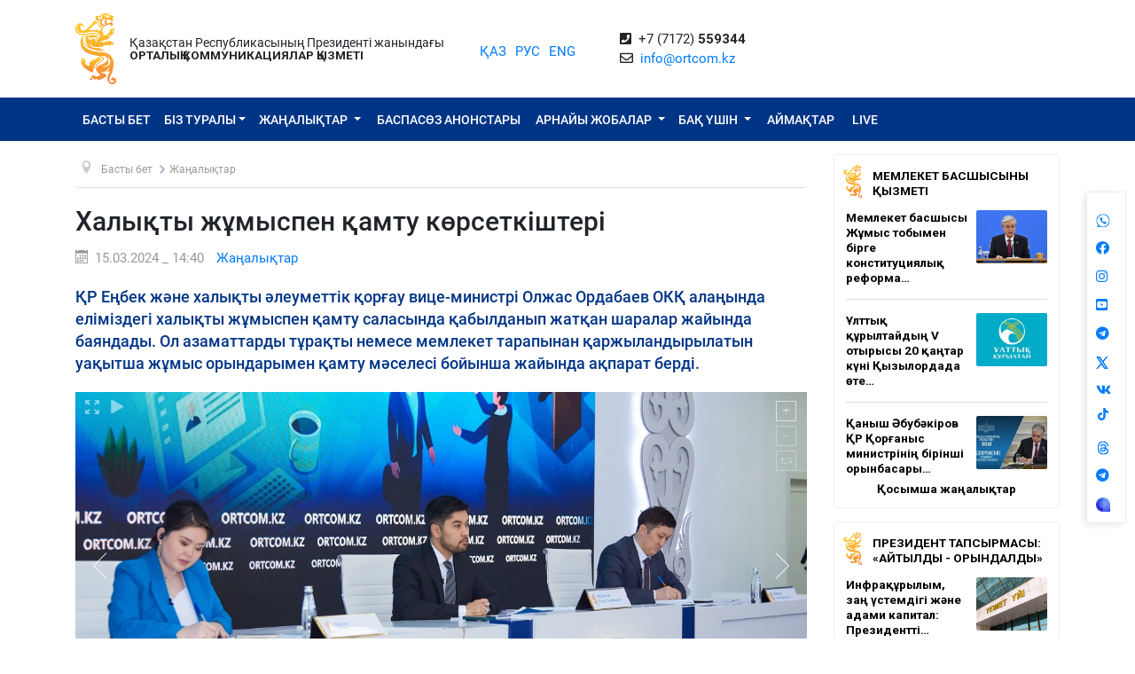

--- FILE ---
content_type: text/html; charset=UTF-8
request_url: https://ortcom.kz/kk/novosti/1710496832
body_size: 13410
content:
<!DOCTYPE html>
<html lang="kk-KK"
      class="no-js kk" xmlns="http://www.w3.org/1999/xhtml" xmlns:og="http://opengraphprotocol.org/schema/">
<head >
    <title>Халықты жұмыспен қамту көрсеткіштері</title>
    <meta name="keywords" content="ortcom" />
<meta name="description" content="ҚР Еңбек және халықты әлеуметтік қорғау вице-министрі Олжас Ордабаев ОКҚ алаңында еліміздегі халықты жұмыспен қамту саласында қабылданып жатқан шаралар жайында баяндады. Ол азаматтарды тұрақты немесе мемлекет тарапынан қаржыландырылатын уақытша жұмыс орындарымен қамту мәселесі бойынша жайында ақпарат берді." />
<meta name="robots" content="all" />
<meta property="og:title" content="Халықты жұмыспен қамту көрсеткіштері" />
<meta property="og:site_name" content="СЦК при Президенте РК" />
<meta property="og:description" content="ҚР Еңбек және халықты әлеуметтік қорғау вице-министрі Олжас Ордабаев ОКҚ алаңында еліміздегі халықты жұмыспен қамту саласында қабылданып жатқан шаралар жайында баяндады. Ол азаматтарды тұрақты немесе мемлекет тарапынан қаржыландырылатын уақытша жұмыс орындарымен қамту мәселесі бойынша жайында ақпарат берді." />
<meta property="og:url" content="https://ortcom.kz/kk/novosti/1710496832" />
<meta property="og:type" content="article" />
<meta property="og:locale" content="ru_RU" />
<meta property="og:image" content="https://ortcom.kz/cache/imagine/main_page_full/uploads/posts/65f/421/e0b/65f421e0bb2c9715825325.jpg" />
<meta property="article:publisher" content="https://facebook.com/ortcom.kz/" />
<meta property="robots" content="all" />
<meta property="article:section" content="Жаңалықтар" />
<meta property="article:published_time" content="2024-03-15T14:40:00+05:00" />
<meta property="article:modified_time" content="2024-03-15T15:24:32+05:00" />
<meta property="og:updated_time" content="2024-03-15T15:24:32+05:00" />
<meta property="twitter:card" content="summary_large_image" />
<meta property="twitter:title" content="Халықты жұмыспен қамту көрсеткіштері" />
<meta property="twitter:description" content="ҚР Еңбек және халықты әлеуметтік қорғау вице-министрі Олжас Ордабаев ОКҚ алаңында еліміздегі халықты жұмыспен қамту саласында қабылданып жатқан шаралар жайында баяндады. Ол азаматтарды тұрақты немесе мемлекет тарапынан қаржыландырылатын уақытша жұмыс орындарымен қамту мәселесі бойынша жайында ақпарат берді." />
<meta property="og:image:alt" content="Халықты жұмыспен қамту көрсеткіштері" />
<meta property="twitter:image" content="https://ortcom.kz/cache/imagine/main_page_full/uploads/posts/65f/421/e0b/65f421e0bb2c9715825325.jpg" />
<meta property="og:image:secure_url" content="https://ortcom.kz/cache/imagine/main_page_full/uploads/posts/65f/421/e0b/65f421e0bb2c9715825325.jpg" />
<meta property="og:image:width" content="4758" />
<meta property="og:image:height" content="3172" />
<meta property="og:image:type" content="image/jpeg" />
<meta http-equiv="Content-Type" content="text/html; charset=utf-8" />
<meta charset="UTF-8" />

    <link rel="canonical" href="https://ortcom.kz/kk/novosti/1710496832"/>

    

    <meta name="yandex-verification" content="55b6d03c2c8d2522"/>
    <meta name="viewport" content="width=device-width, initial-scale=1, shrink-to-fit=no">
    <link href="/build/images/favicon.ico" rel="shortcut icon" type="image/vnd.microsoft.icon"/>
    <link rel="preload" href="/fonts/roboto-v20-latin_cyrillic-ext_cyrillic-regular.woff2" as="font" type="font/woff2"
          crossorigin>
    <link rel="preload" href="/fonts/roboto-v20-latin_cyrillic-ext_cyrillic-italic.woff2" as="font" type="font/woff2"
          crossorigin>
    <link rel="preload" href="/fonts/roboto-v20-latin_cyrillic-ext_cyrillic-500.woff2" as="font" type="font/woff2"
          crossorigin>
    <link rel="preload" href="/fonts/roboto-v20-latin_cyrillic-ext_cyrillic-500italic.woff2" as="font" type="font/woff2"
          crossorigin>
    <script>window.yaContextCb = window.yaContextCb || []</script>
    <script src="https://yandex.ru/ads/system/context.js" async></script>
            <link href="/kk/amp/novosti/1710496832"
          rel="amphtml"/>

                <script type="application/ld+json">{"@context":"https:\/\/schema.org","@type":"WebSite","@id":"https:\/\/ortcom.kz\/#website","url":"https:\/\/ortcom.kz\/","name":"\u049a\u0420 \u041f\u0440\u0435\u0437\u0438\u0434\u0435\u043d\u0442\u0456 \u0436\u0430\u043d\u044b\u043d\u0434\u0430\u0493\u044b \u041e\u041a\u049a","potentialAction":{"@type":"SearchAction","target":"https:\/\/ortcom.kz\/kk\/search\/?search_text={search_term_string}","query-input":"required name=search_term_string"}}</script>
        <script type="application/ld+json">{"@context":"http:\/\/schema.org","@type":"WebPage","headline":"\u0421\u041b\u0423\u0416\u0411\u0410 \u0426\u0415\u041d\u0422\u0420\u0410\u041b\u042c\u041d\u042b\u0425 \u041a\u041e\u041c\u041c\u0423\u041d\u0418\u041a\u0410\u0426\u0418\u0419","url":"https:\/\/ortcom.kz\/"}</script>
        <script type="application/ld+json">{"@context":"https:\/\/schema.org","@type":"Organization","@id":"https:\/\/ortcom.kz\/#organization","name":"\u0421\u041b\u0423\u0416\u0411\u0410 \u0426\u0415\u041d\u0422\u0420\u0410\u041b\u042c\u041d\u042b\u0425 \u041a\u041e\u041c\u041c\u0423\u041d\u0418\u041a\u0410\u0426\u0418\u0419","email":"info@ortcom.kz","url":"https:\/\/ortcom.kz\/","sameAs":["https:\/\/www.facebook.com\/ortcomkz\/","https:\/\/twitter.com\/ortcomkz","https:\/\/www.instagram.com\/sck_official\/","https:\/\/vk.com\/sckastana"],"address":{"@type":"PostalAddress","streetAddress":"\u0420\u0435\u0441\u043f\u0443\u0431\u043b\u0438\u043a\u0430 \u041a\u0430\u0437\u0430\u0445\u0441\u0442\u0430\u043d, \u0433. \u0410\u0441\u0442\u0430\u043d\u0430, \u0443\u043b. \u041a\u043e\u043d\u0430\u0435\u0432\u0430, \u0434. 4","addressLocality":"8","addressRegion":"Astana","postalCode":"010000","addressCountry":{"@type":"Country","name":"\u041a\u0430\u0437\u0430\u0445\u0441\u0442\u0430\u043d"}},"contactPoint":{"@type":"ContactPoint","telephone":"+77172559344","contactType":"technical support"},"logo":{"@type":"ImageObject","url":"https:\/\/ortcom.kz\/build\/images\/logo_bars.png","width":212,"height":25}}</script>
    

        <script type="application/ld+json">{"@context":"https:\/\/schema.org","@type":"NewsArticle","name":"\u0425\u0430\u043b\u044b\u049b\u0442\u044b \u0436\u04b1\u043c\u044b\u0441\u043f\u0435\u043d \u049b\u0430\u043c\u0442\u0443 \u043a\u04e9\u0440\u0441\u0435\u0442\u043a\u0456\u0448\u0442\u0435\u0440\u0456","headline":"\u0425\u0430\u043b\u044b\u049b\u0442\u044b \u0436\u04b1\u043c\u044b\u0441\u043f\u0435\u043d \u049b\u0430\u043c\u0442\u0443 \u043a\u04e9\u0440\u0441\u0435\u0442\u043a\u0456\u0448\u0442\u0435\u0440\u0456","description":"\u049a\u0420 \u0415\u04a3\u0431\u0435\u043a \u0436\u04d9\u043d\u0435 \u0445\u0430\u043b\u044b\u049b\u0442\u044b \u04d9\u043b\u0435\u0443\u043c\u0435\u0442\u0442\u0456\u043a \u049b\u043e\u0440\u0493\u0430\u0443 \u0432\u0438\u0446\u0435-\u043c\u0438\u043d\u0438\u0441\u0442\u0440\u0456 \u041e\u043b\u0436\u0430\u0441 \u041e\u0440\u0434\u0430\u0431\u0430\u0435\u0432 \u041e\u041a\u049a \u0430\u043b\u0430\u04a3\u044b\u043d\u0434\u0430 \u0435\u043b\u0456\u043c\u0456\u0437\u0434\u0435\u0433\u0456 \u0445\u0430\u043b\u044b\u049b\u0442\u044b \u0436\u04b1\u043c\u044b\u0441\u043f\u0435\u043d \u049b\u0430\u043c\u0442\u0443 \u0441\u0430\u043b\u0430\u0441\u044b\u043d\u0434\u0430 \u049b\u0430\u0431\u044b\u043b\u0434\u0430\u043d\u044b\u043f \u0436\u0430\u0442\u049b\u0430\u043d \u0448\u0430\u0440\u0430\u043b\u0430\u0440 \u0436\u0430\u0439\u044b\u043d\u0434\u0430 \u0431\u0430\u044f\u043d\u0434\u0430\u0434\u044b. \u041e\u043b \u0430\u0437\u0430\u043c\u0430\u0442\u0442\u0430\u0440\u0434\u044b \u0442\u04b1\u0440\u0430\u049b\u0442\u044b \u043d\u0435\u043c\u0435\u0441\u0435 \u043c\u0435\u043c\u043b\u0435\u043a\u0435\u0442 \u0442\u0430\u0440\u0430\u043f\u044b\u043d\u0430\u043d \u049b\u0430\u0440\u0436\u044b\u043b\u0430\u043d\u0434\u044b\u0440\u044b\u043b\u0430\u0442\u044b\u043d \u0443\u0430\u049b\u044b\u0442\u0448\u0430 \u0436\u04b1\u043c\u044b\u0441 \u043e\u0440\u044b\u043d\u0434\u0430\u0440\u044b\u043c\u0435\u043d \u049b\u0430\u043c\u0442\u0443 \u043c\u04d9\u0441\u0435\u043b\u0435\u0441\u0456 \u0431\u043e\u0439\u044b\u043d\u0448\u0430 \u0436\u0430\u0439\u044b\u043d\u0434\u0430 \u0430\u049b\u043f\u0430\u0440\u0430\u0442 \u0431\u0435\u0440\u0434\u0456.","articleBody":"\r\n\u0026laquo;\u0416\u04b1\u043c\u044b\u0441 \u0431\u0435\u0440\u0443\u0448\u0456\u043b\u0435\u0440 \u0442\u0430\u0440\u0430\u043f\u044b\u043d\u0430\u043d \u04b1\u0441\u044b\u043d\u044b\u043b\u0493\u0430\u043d \u0436\u04b1\u043c\u044b\u0441 \u043e\u0440\u044b\u043d\u0434\u0430\u0440\u044b\u043d\u0430 \u043e\u0440\u043d\u0430\u043b\u0430\u0441\u0443\u0493\u0430 \u049b\u0430\u0436\u0435\u0442\u0442\u0456 \u0442\u04d9\u0436\u0456\u0440\u0438\u0431\u0435\u0441\u0456, \u0431\u0456\u043b\u0456\u043a\u0442\u0456\u043b\u0456\u0433\u0456, \u0434\u0430\u0493\u0434\u044b\u043b\u0430\u0440\u044b \u0436\u0435\u0442\u043f\u0435\u0433\u0435\u043d \u0436\u0430\u0493\u0434\u0430\u0439\u0434\u0430 \u043c\u0430\u043d\u0441\u0430\u043f \u043e\u0440\u0442\u0430\u043b\u044b\u049b\u0442\u0430\u0440\u044b \u0436\u04b1\u043c\u044b\u0441 \u0431\u0435\u0440\u0443\u0448\u0456\u043d\u0456\u04a3 \u0441\u04b1\u0440\u0430\u043d\u044b\u0441\u044b\u043d\u0430 \u0441\u04d9\u0439\u043a\u0435\u0441 \u043e\u049b\u044b\u0442\u0443 \u04b1\u0439\u044b\u043c\u0434\u0430\u0440\u044b\u043d\u0430 \u0436\u04b1\u043c\u044b\u0441 \u043e\u0440\u043d\u044b\u043d\u0434\u0430 \u0431\u0456\u043b\u0456\u043a\u0442\u0456\u043b\u0456\u0433\u0456\u043d \u0430\u0440\u0442\u0442\u044b\u0440\u0443\u0493\u0430 \u0431\u0430\u0493\u044b\u0442\u0442\u0430\u043b\u0493\u0430\u043d \u049b\u044b\u0441\u049b\u0430 \u043c\u0435\u0440\u0437\u0456\u043c\u0434\u0456 \u043e\u049b\u0443\u0493\u0430 \u0436\u043e\u043b\u0434\u0430\u0443 \u043a\u04e9\u0437\u0434\u0435\u043b\u0433\u0435\u043d. \u0411\u04b1\u0434\u0430\u043d \u0431\u0430\u0441\u049b\u0430, \u04e9\u0437\u0434\u0456\u0433\u0456\u043d\u0435\u043d \u0431\u0456\u043b\u0456\u043c \u0430\u043b\u0443\u0493\u0430 \u049b\u04b1\u0448\u0442\u0430\u0440 \u0431\u043e\u043b\u0493\u0430\u043d \u0430\u0437\u0430\u043c\u0430\u0442\u0442\u0430\u0440 \u04af\u0448\u0456\u043d \u044d\u043b\u0435\u043a\u0442\u0440\u043e\u043d\u0434\u044b \u0435\u04a3\u0431\u0435\u043a \u0431\u0438\u0440\u0436\u0430\u0441\u044b\u043d\u0434\u0430 \u043e\u043d\u043b\u0430\u0439\u043d \u043e\u049b\u0443\u0434\u0430\u043d \u0442\u0435\u0433\u0456\u043d \u0442\u04af\u0440\u0434\u0435 \u04e9\u0442\u0443\u0433\u0435 \u043c\u04af\u043c\u043a\u0456\u043d\u0434\u0456\u043a \u049b\u0430\u0440\u0430\u0441\u0442\u044b\u0440\u044b\u043b\u0493\u0430\u043d\u0026raquo;, \u0026ndash; \u0434\u0435\u0434\u0456 \u0441\u043f\u0438\u043a\u0435\u0440.\u0026nbsp;\r\n\r\n\r\n\u0416\u04b1\u043c\u044b\u0441\u043f\u0435\u043d \u049b\u0430\u043c\u0442\u0443\u0493\u0430 \u044b\u049b\u043f\u0430\u043b\u0434\u0430\u0441\u0443 \u0448\u0430\u0440\u0430\u043b\u0430\u0440\u044b\u043d\u044b\u04a3 \u043a\u0435\u043b\u0435\u0441\u0456 \u049b\u0430\u0434\u0430\u043c \u0026ndash;\u0026nbsp;\u043a\u04d9\u0441\u0456\u043f\u043a\u0435\u0440\u043b\u0456\u043a\u0442\u0456\u04a3 \u0442\u044b\u043d\u044b\u0441\u044b\u043d \u049b\u043e\u043b\u0434\u0430\u0443\u0493\u0430 \u0431\u0430\u0493\u044b\u0442\u0442\u0430\u043b\u0493\u0430\u043d \u043c\u0435\u043c\u043b\u0435\u043a\u0435\u0442\u0442\u0456\u043a \u0433\u0440\u0430\u043d\u0442 \u0431\u0435\u0440\u0443 \u0436\u04d9\u043d\u0435 \u0436\u0430\u0441\u0442\u0430\u0440\u0493\u0430 \u0436\u0435\u04a3\u0456\u043b\u0434\u0435\u0442\u0456\u043b\u0433\u0435\u043d \u0448\u0430\u0493\u044b\u043d \u043d\u0435\u0441\u0438\u0435 \u0431\u0435\u0440\u0443. \u0412\u0438\u0446\u0435-\u043c\u0438\u043d\u0438\u0441\u0442\u0440 \u04e9\u0442\u043a\u0435\u043d \u0436\u044b\u043b\u0434\u044b\u04a3 \u049b\u043e\u0440\u044b\u0442\u044b\u043d\u0434\u044b\u043b\u0430\u0440\u044b\u043d\u0430 \u0442\u043e\u049b\u0442\u0430\u043b\u0434\u044b.\u0026nbsp;\r\n\r\n\r\n\u0026laquo;2023\u0026nbsp;\u0436\u044b\u043b\u0434\u044b\u04a3 \u049b\u043e\u0440\u044b\u0442\u044b\u043d\u0434\u044b\u0441\u044b \u0431\u043e\u0439\u044b\u043d\u0448\u0430 \u049a\u0430\u0437\u0430\u049b\u0441\u0442\u0430\u043d\u0434\u0430 963 \u043c\u044b\u04a3\u043d\u0430\u043d \u0430\u0441\u0442\u0430\u043c \u0430\u0434\u0430\u043c \u0436\u04b1\u043c\u044b\u0441\u049b\u0430 \u043e\u0440\u043d\u0430\u043b\u0430\u0441\u0442\u044b\u0440\u044b\u043b\u0434\u044b. \u04b0\u043b\u0442\u0442\u044b\u049b \u0436\u043e\u0431\u0430\u043b\u0430\u0440 \u0448\u0435\u04a3\u0431\u0435\u0440\u0456\u043d\u0434\u0435 265,1 \u043c\u044b\u04a3 \u0430\u0437\u0430\u043c\u0430\u0442 \u0436\u04b1\u043c\u044b\u0441\u049b\u0430 \u043e\u0440\u043d\u0430\u043b\u0430\u0441\u0442\u044b\u0440\u044b\u043b\u0434\u044b, \u043e\u043d\u044b\u04a3 \u0456\u0448\u0456\u043d\u0434\u0435 198 \u043c\u044b\u04a3\u043d\u0430\u043d \u0430\u0441\u0442\u0430\u043c \u043c\u0435\u043c\u043b\u0435\u043a\u0435\u0442 \u0442\u0430\u0440\u0430\u043f\u044b\u043d\u0430\u043d \u0441\u0443\u0431\u0441\u0438\u0434\u0438\u044f\u043b\u0430\u043d\u0430\u0442\u044b\u043d \u0436\u04b1\u043c\u044b\u0441 \u043e\u0440\u044b\u043d\u0434\u0430\u0440\u044b\u043d\u0430 \u0436\u043e\u043b\u0434\u0430\u043d\u0493\u0430\u043d. \u041c\u0435\u043c\u043b\u0435\u043a\u0435\u0442 \u0431\u0430\u0441\u0448\u044b\u0441\u044b\u043d\u044b\u04a3 \u0026laquo;10 \u043c\u044b\u04a3 \u0442\u04b1\u0440\u0493\u044b\u043d\u0493\u0430 100 \u0436\u04b1\u043c\u044b\u0441 \u043e\u0440\u043d\u044b\u0026raquo; \u0431\u0430\u0441\u0442\u0430\u043c\u0430\u0441\u044b \u0448\u0435\u04a3\u0431\u0435\u0440\u0456\u043d\u0434\u0435 382,4 \u043c\u044b\u04a3 \u0430\u0434\u0430\u043c, \u0436\u04b1\u043c\u044b\u0441 \u0431\u0435\u0440\u0443\u0448\u0456\u043b\u0435\u0440 \u04b1\u0441\u044b\u043d\u0493\u0430\u043d \u0431\u043e\u0441 \u0436\u04b1\u043c\u044b\u0441 \u043e\u0440\u044b\u043d\u0434\u0430\u0440\u044b\u043d\u0430 316 \u043c\u044b\u04a3 \u0430\u0434\u0430\u043c \u0436\u04b1\u043c\u044b\u0441\u049b\u0430 \u043e\u0440\u043d\u0430\u043b\u0430\u0441\u0442\u044b\u0440\u044b\u043b\u0434\u044b. \u0416\u04b1\u043c\u044b\u0441\u043f\u0435\u043d \u049b\u0430\u043c\u0442\u044b\u043b\u0493\u0430\u043d \u0430\u0437\u0430\u043c\u0430\u0442\u0442\u0430\u0440\u0434\u044b\u04a3 50 %-\u0434\u0430\u043d \u0430\u0441\u0442\u0430\u043c\u044b \u043d\u0435\u043c\u0435\u0441\u0435 472,9 \u043c\u044b\u04a3\u044b \u0026ndash; 35 \u0436\u0430\u0441\u049b\u0430 \u0434\u0435\u0439\u0456\u043d\u0433\u0456 \u0436\u0430\u0441\u0442\u0430\u0440\u0026raquo;, \u0026ndash; \u0434\u0435\u0434\u0456 \u0432\u0438\u0446\u0435-\u043c\u0438\u043d\u0438\u0441\u0442\u0440.\u0026nbsp;\r\n\r\n\r\n\u0421\u043e\u043d\u0434\u0430\u0439-\u0430\u049b, \u0432\u0435\u0434\u043e\u043c\u0441\u0442\u0432\u043e \u04e9\u043a\u0456\u043b\u0456 \u04e9\u04a3\u0456\u0440\u043b\u0435\u0440 \u0431\u04e9\u043b\u0456\u043d\u0456\u0441\u0456\u043d\u0434\u0435 \u0422\u04af\u0440\u043a\u0456\u0441\u0442\u0430\u043d, \u0416\u0430\u043c\u0431\u044b\u043b, \u0410\u043b\u043c\u0430\u0442\u044b \u043e\u0431\u043b\u044b\u0441\u0442\u0430\u0440\u044b \u043c\u0435\u043d \u0410\u043b\u043c\u0430\u0442\u044b, \u0410\u0441\u0442\u0430\u043d\u0430, \u0428\u044b\u043c\u043a\u0435\u043d\u0442 \u049b\u0430\u043b\u0430\u043b\u0430\u0440\u044b\u043d\u0430 \u0436\u04b1\u043c\u044b\u0441\u049b\u0430 \u043e\u0440\u043d\u0430\u043b\u0430\u0441\u0442\u044b\u0440\u044b\u043b\u0493\u0430\u043d \u0430\u0437\u0430\u043c\u0430\u0442\u0442\u0430\u0440\u0434\u044b\u04a3 52%-\u044b \u0442\u0438\u0435\u0441\u0456\u043b\u0456 \u0435\u043a\u0435\u043d\u0456\u043d \u0430\u0439\u0442\u0442\u044b.\u0026nbsp;\r\n\r\n\u0416\u04b1\u043c\u044b\u0441\u049b\u0430 \u043e\u0440\u043d\u0430\u043b\u0430\u0441\u049b\u0430\u043d \u0430\u0437\u0430\u043c\u0430\u0442\u0442\u0430\u0440\u0434\u044b\u04a3 54%-\u044b \u0026ndash;\u0026nbsp;\u0430\u0443\u044b\u043b \u0442\u04b1\u0440\u0493\u044b\u043d\u0434\u0430\u0440\u044b. \u0410\u043b \u043e\u0442\u0431\u0430\u0441\u044b\u043b\u0430\u0440\u0434\u044b\u04a3 70%-\u0434\u0430 \u0442\u0435\u043a \u0431\u0456\u0440 \u0493\u0430\u043d\u0430 \u0430\u0434\u0430\u043c \u0436\u04b1\u043c\u044b\u0441 \u0456\u0441\u0442\u0435\u0439\u0434\u0456. \u0421\u043e\u043d\u044b\u043c\u0435\u043d \u049b\u0430\u0442\u0430\u0440 \u049b\u043e\u043b\u0434\u0430\u043d\u044b\u0441\u0442\u0430\u0493\u044b \u0026laquo;\u041e\u0442\u0431\u0430\u0441\u044b\u043d\u044b\u04a3 \u0446\u0438\u0444\u0440\u043b\u044b\u049b \u043a\u0430\u0440\u0442\u0430\u0441\u044b\u0026raquo; \u0430\u0442\u0442\u044b \u0430\u049b\u043f\u0430\u0440\u0430\u0442\u0442\u044b\u049b \u0436\u04af\u0439\u0435\u0441\u0456\u043d\u0456\u04a3 \u043c\u04d9\u043b\u0456\u043c\u0435\u0442\u0442\u0435\u0440\u0456\u043d\u0435 \u0441\u04d9\u0439\u043a\u0435\u0441, 559 \u043c\u044b\u04a3 \u0430\u0437\u0430\u043c\u0430\u0442 \u043d\u0435\u043c\u0435\u0441\u0435 58% \u043e\u0442\u0431\u0430\u0441\u044b \u0436\u04b1\u043c\u044b\u0441\u049b\u0430 \u043e\u0440\u043d\u0430\u043b\u0430\u0441\u0443 \u0430\u0440\u049b\u044b\u043b\u044b \u04d9\u043b\u0435\u0443\u043c\u0435\u0442\u0442\u0456\u043a \u0436\u0430\u0493\u0434\u0430\u0439\u044b\u043d\u0430 \u0434\u04b1\u0440\u044b\u0441\u0442\u0430\u0443\u0493\u0430 \u043c\u04af\u043c\u043a\u0456\u043d\u0434\u0456\u043a \u0430\u043b\u0493\u0430\u043d.","dateCreated":"2024-03-15T15:24:32+05:00","datePublished":"2024-03-15T09:40:00+00:00","dateModified":"2024-03-15T15:24:32+05:00","articleSection":"\u0416\u0430\u04a3\u0430\u043b\u044b\u049b\u0442\u0430\u0440","publisher":{"@type":"Organization","name":"Ortcom.kz","url":"\/","address":{"@type":"PostalAddress","streetAddress":"\u0443\u043b. \u041a\u043e\u043d\u0430\u0435\u0432\u0430, \u0434. 4","addressLocality":"\u0433. \u0410\u0441\u0442\u0430\u043d\u0430","addressRegion":"\u0410\u0441\u0442\u0430\u043d\u0430","postalCode":"010000","addressCountry":{"@type":"Country","name":"\u041a\u0430\u0437\u0430\u0445\u0441\u0442\u0430\u043d"}},"contactPoint":{"@type":"ContactPoint","telephone":"+77172559344","contactType":"technical support"},"logo":{"@type":"ImageObject","url":"https:\/\/ortcom.kz\/build\/images\/logo_bars.png","width":212,"height":25},"sameAs":["https:\/\/www.facebook.com\/ortcomkz\/","https:\/\/twitter.com\/ortcomkz","https:\/\/www.instagram.com\/sck_official\/","https:\/\/vk.com\/sckastana"]},"url":"https:\/\/ortcom.kz\/kk\/novosti\/1710496832","mainEntityOfPage":{"@type":"WebPage","@id":"https:\/\/ortcom.kz\/kk\/novosti\/1710496832","name":"\u0425\u0430\u043b\u044b\u049b\u0442\u044b \u0436\u04b1\u043c\u044b\u0441\u043f\u0435\u043d \u049b\u0430\u043c\u0442\u0443 \u043a\u04e9\u0440\u0441\u0435\u0442\u043a\u0456\u0448\u0442\u0435\u0440\u0456"},"author":{"@type":"Person","name":"\u0421\u041b\u0423\u0416\u0411\u0410 \u0426\u0415\u041d\u0422\u0420\u0410\u041b\u042c\u041d\u042b\u0425 \u041a\u041e\u041c\u041c\u0423\u041d\u0418\u041a\u0410\u0426\u0418\u0419","url":"https:\/\/ortcom.kz\/"},"image":{"@type":"ImageObject","url":"https:\/\/ortcom.kz\/uploads\/posts\/65f\/421\/e0b\/65f421e0bb2c9715825325.jpg","width":4758,"height":3172}}</script>
    <script type="application/ld+json">{"@context":"https:\/\/schema.org","@type":"hentry","entry-title":"\u0425\u0430\u043b\u044b\u049b\u0442\u044b \u0436\u04b1\u043c\u044b\u0441\u043f\u0435\u043d \u049b\u0430\u043c\u0442\u0443 \u043a\u04e9\u0440\u0441\u0435\u0442\u043a\u0456\u0448\u0442\u0435\u0440\u0456","published":"2024-03-15T09:40:00+00:00","updated":"2024-03-15T15:24:32+05:00"}</script>
    <script type="application/ld+json">{"@context":"https:\/\/schema.org","@type":"BreadcrumbList","itemListElement":[{"@type":"ListItem","position":1,"item":{"@id":"https:\/\/ortcom.kz\/","url":"https:\/\/ortcom.kz\/","name":"\u0425\u0430\u043b\u044b\u049b\u0442\u044b \u0436\u04b1\u043c\u044b\u0441\u043f\u0435\u043d \u049b\u0430\u043c\u0442\u0443 \u043a\u04e9\u0440\u0441\u0435\u0442\u043a\u0456\u0448\u0442\u0435\u0440\u0456"}},{"@type":"ListItem","position":2,"item":{"@id":"\/?_locale=kk","url":"\/?_locale=kk","name":"\u0411\u0430\u0441\u0442\u044b \u0431\u0435\u0442"}},{"@type":"ListItem","position":3,"item":{"@id":"\/kk\/novosti","url":"\/kk\/novosti","name":"\u0416\u0430\u04a3\u0430\u043b\u044b\u049b\u0442\u0430\u0440"}}]}</script>

                <link href="//cdnjs.cloudflare.com/ajax/libs/font-awesome/5.9.0/css/all.min.css" type="text/css"
              rel="stylesheet"/>
        <script src="https://kit.fontawesome.com/0d29cb5466.js" crossorigin="anonymous"></script>
        <link href="/build/app.2f50c3c0.css" type="text/css" rel="stylesheet"/>
        <link href="/custom.css" type="text/css" rel="stylesheet"/>
    

    <link rel="stylesheet" href="https://cdnjs.cloudflare.com/ajax/libs/unitegallery/1.7.40/css/unite-gallery.min.css"
          integrity="sha512-EViDct/SXnZMMG2ZDK7E2r3o/rDIwocOkVYpEvbMM/4Mr3on8V70n7dLcLdOrVyPuvEFyqQzya1YPNV1DFlf0g=="
          crossorigin="anonymous"/>
    <link rel="stylesheet" href="/build/content.510a19a0.css">

            <!-- Global site tag (gtag.js) - Google Analytics -->
    <script async src="https://www.googletagmanager.com/gtag/js?id=UA-125460867-1"></script>
    <script>
        window.dataLayer = window.dataLayer || [];

        function gtag() {
            dataLayer.push(arguments);
        }

        gtag('js', new Date());
        gtag('config', 'UA-125460867-1');
    </script>
        <!-- Yandex.Metrika counter -->
    <script type="text/javascript">
        (function (d, w, c) {
            (w[c] = w[c] || []).push(function () {
                try {
                    w.yaCounter50955062 = new Ya.Metrika2({
                        id: 50955062,
                        clickmap: true,
                        trackLinks: true,
                        accurateTrackBounce: true
                    });
                } catch (e) {
                }
            });

            var n = d.getElementsByTagName("script")[0],
                s = d.createElement("script"),
                f = function () {
                    n.parentNode.insertBefore(s, n);
                };
            s.type = "text/javascript";
            s.async = true;
            s.src = "https://mc.yandex.ru/metrika/tag.js";

            if (w.opera == "[object Opera]") {
                d.addEventListener("DOMContentLoaded", f, false);
            } else {
                f();
            }
        })(document, window, "yandex_metrika_callbacks2");
    </script>
    <noscript>
        <div><img src="https://mc.yandex.ru/watch/50955062" style="position:absolute; left:-9999px;" alt=""/></div>
    </noscript>
    <!-- /Yandex.Metrika counter -->

    <style>
        html {
            filter: grayscale(0) !important;
        }
    </style>
</head>
<body class="desktop">
        <div class="container d-flex xs-p-15">
        <div class="logo-top d-flex justify-content-center">
            <a href="/kk/" class="d-flex justify-content-center">
                <img src="/build/images/logo_bars.png" alt="ortcom.kz">
            </a>
        </div>

        <div class="titles d-flex flex-column justify-content-center xl-pl-15">
                            <div class="header__title">Қазақстан Республикасының Президенті жанындағы</div>
                <div class="header__title header__title--bold text-uppercase">ОРТАЛЫҚ КОММУНИКАЦИЯЛАР ҚЫЗМЕТІ</div>
                    </div>

        <div class="languages d-flex justify-content-center align-items-center">
            


<ul class="local-switcher d-flex justify-content-center  xs-mt-20">
    <li>
        <a href="/kk/novosti/1710496832" class="local-switcher__link local-switcher__link--active">ҚАЗ</a>
    </li>
    <li class="xs-ml-10">
        <a href="/ru/novosti/1710496832" class="local-switcher__link ">РУС</a>
    </li>
    <li class="xs-ml-10">
        <a href="/en/novosti/1710496832" class="local-switcher__link ">ENG</a>
    </li>
</ul>        </div>

            <div class="contacts d-flex justify-content-center align-items-center">
            <div>
                <i class="fas fa-phone-square">&nbsp;</i>
                +7 (7172) <strong>559344</strong>
                <br>
                <i class="far fa-envelope">&nbsp;</i>
                <a href="mailto:info@ortcom.kz">info@ortcom.kz</a>&nbsp;
            </div>
        </div>
        <div class="social d-flex justify-content-center align-items-center">
            <a href="https://whatsapp.com/channel/0029Va8NuFJ9xVJc0yKMAY2H" class="d-block"><img src="/uploads/wa-ic-bl.svg" alt="whats app" width="16" height="16"></a>
            <a href="https://www.facebook.com/ortcomkz" target="_blank" class="d-block"><i class="fab fa-facebook">&nbsp;</i></a>
            <a href="https://www.instagram.com/ortcom.kz" target="_blank" class="d-block"><i class="fab fa-instagram">&nbsp;</i></a>
            <a href="https://www.youtube.com/user/ortcomkz" target="_blank" class="d-block"><i class="fab fa-youtube-square">&nbsp;</i></a>
            <a href="https://t.me/ortcom_kz" target="_blank" class="d-block"><i class="fab fa-telegram">&nbsp;</i></a>
            <a href="https://twitter.com/ortcomkz" target="_blank" class="d-block"><img src="/twit-x-ic.png" class="icon-x-new2"></a>
            <a href="https://vk.com/ortcom__kz" target="_blank" class="d-block"><i class="fab fa-vk">&nbsp;</i></a>
            <a href="https://www.tiktok.com/@ortcom.kz" target="_blank" class="d-block tktk"><img src="/tiktok-logo.svg" style="height:14px;text-align:center;margin-top:-13px;margin-left:2px;"></a>
            <a href="https://www.threads.com/@ortcom.kz?hl=ru" class="d-block"><img src="/uploads/th-ic-bl.svg" alt="whats app" width="16" height="16"></a>
            <a href="https://t.me/AntiFakeCenter" target="_blank" class="d-block"><i class="fab fa-telegram">&nbsp;</i></a>
            <a href="https://aitu.io/categoriya/ortcom_kz/" target="_blank" rel="nofollow" class="d-block"><img src="/uploads/aitu.png" alt="aitu app" width="16" height="16"></a>
        </div>

    </div>
</header>    

<nav class="navigation navbar navbar-expand-lg bg-blue navbar-dark bg-primary justify-content-between"
     role="navigation">
    <div class="container">
        <a class="navbar-brand d-block d-sm-none" href="javascript:void(0)">Меню</a>

        <button class="navbar-toggler" type="button" data-toggle="collapse" data-target="#navbarToggleExternalContent"
                aria-controls="navbarNavDropdown" aria-expanded="false" aria-label="Toggle navigation">
            <span class="navbar-toggler-icon"></span>
        </button>

        <div class="navbar-collapse collapse" id="navbarToggleExternalContent">
            <ul class="nav nav-pills navbar-nav text-uppercase">
                <li class="nav-item ">
                    <a href="/kk/" class="nav-link">
                        Басты бет
                    </a>
                </li>
                <li class="nav-item  deeper dropdown parent">
                    <a href="javascript:void(0)"
                       class="nav-link dropdown-toggle"
                       id="navbarDropdownMenuAbout" data-toggle="dropdown" aria-haspopup="true" aria-expanded="false"
                    >Біз туралы</a>
                    <ul class="dropdown-menu" aria-labelledby="navbarDropdownMenuAbout">
                        <li class="">
                            <a href="/kk/obshchie-svedeniya">Жалпы мәліметтер</a>
                        </li>
                        <li class="">
                            <a href="/kk/predlozheniya">Басшылық</a>
                        </li>
                        <li class="">
                            <a href="/kk/kontaktnaya-informatsiya">Байланыс ақпараты</a>
                        </li>
                        <li class="">
                            <a href="/kk/pravovaya-informatsiya">Құқықтық ақпарат</a>
                        </li>
                        <li class="">
                            <a href="/kk/gosudarstvennye-zakupki">Мемлекеттік сатып алулар</a>
                        </li>

                        <li class="">
                                                        <a href="https://ortcom.kz/press/baspasoz-ortalygy.html">
                                                                    Баспасөз орталығының мүмкіндіктері
                                </a>
                        </li>
                    </ul>
                </li>
                <li class="nav-item  deeper dropdown parent">
                    <a href="javascript:void(0)"
                       class="nav-link dropdown-toggle"
                       id="navbarDropdownMenuNews" data-toggle="dropdown" aria-haspopup="true" aria-expanded="false">
                        Жаңалықтар
                    </a>
                    <ul class="dropdown-menu" aria-labelledby="navbarDropdownMenuNews">
                        <li class="">
                            <a href="/kk/novosti">
                                Жаңалықтар
                            </a>
                        </li>

                        <li class="">
                            <a href="/kk/region-news">
                                                                                                    Аймақтар жаңалықтары
                                                                                            </a>
                        </li>

                        <li class="">
                            <a href="/kk/deyatelnost-glavy-gosudarstva">Мемлекет басшысының қызметі</a>
                        </li>
                        <li class="">
                            <a href="/kk/world-smi">
                                                                                                    Әлемдік БАҚ назарында
                                                                                            </a>
                        </li>
                        <li class="">
                            <a href="/kk/deyatelnost-pravitelstva">
                                                                                                    Президент тапсырмасы: «Айтылды - орындалды»
                                                                                            </a>
                        </li>
                    </ul>
                </li>
                <li class="nav-item press-anonsy ">
                    <a href="/kk/ism-press-anonsy">Баспасөз анонстары</a>
                </li>
                <li class="nav-item spetsproekty deeper dropdown parent ">
                    <a href="javascript:void(0)"
                       class="nav-link dropdown-toggle"
                       id="navbarDropdownMenuSpetsproekty" data-toggle="dropdown" aria-haspopup="true"
                       aria-expanded="false">
                        Арнайы жобалар
                    </a>
                    <ul class="dropdown-menu" aria-labelledby="navbarDropdownMenuSpetsproekty">
                        <li class="">
                            <a href="/kk/soyle">Көшпелі брифингтер</a>
                        </li>
                        <li class="">
                            <a href="/kk/ekspertnoe-obsuzhdenie">Сараптамалық талқылау</a>
                        </li>
                    </ul>
                </li>
                <li class="nav-item ism deeper dropdown parent ">
                    <a href="javascript:void(0)"
                       class="nav-link dropdown-toggle"
                       id="navbarDropdownMenuSMI" data-toggle="dropdown" aria-haspopup="true" aria-expanded="false">
                        БАҚ үшін
                    </a>
                    <ul class="dropdown-menu" aria-labelledby="navbarDropdownMenuSMI">
                        <li class="">
                            <a href="/kk/press-relizy">ОКҚ баспасөз іс-шаралары</a>
                        </li>
                        <li class="">
                            <a href="/kk/infografika">Инфографика</a>
                        </li>
                        <li class="">
                            <a href="/kk/video">Видео</a>
                        </li>
                        <li class="">
                            <a href="/kk/fotobank">БАҚ-қа арналған Фотобанк</a>
                        </li>
                                                                                                <li class="">
                            <a href="/kk/accreditation-smi">
                                БАҚ өкілдерін аккредиттеу
                            </a>
                        </li>
                    </ul>
                </li>
                <li class="nav-item rsk ">
                    <a href="/kk/rsk" class="">Аймақтар</a>
                </li>

                                    <li class="nav-item live ">
                        <a href="/kk/live" class="">
                            <span class="">LIVE</span>
                        </a>
                    </li>
                            </ul>
            <form class="form-inline d-block d-sm-none" method="get" action="https://ortcom.kz/kk/search/">
                <input class="form-control mr-sm-2" type="search" placeholder="Сайт бойынша іздеу"
                       aria-label="Іздеу...">
                <button class="btn btn-primary btn-block xs-mt-10" type="submit">Сайт бойынша іздеу</button>
            </form>
        </div>
    </div>

</nav>
    <div class="container content">
        <div class="row">
            <div class="col-lg-9">
                <ul itemscope="" itemtype="https://schema.org/BreadcrumbList" class="breadcrumb xs-mt-20 xs-mb-20">
    <li class="active">
        <span class="divider icon-location"></span>
    </li>

            <li itemprop="itemListElement" itemscope="" itemtype="https://schema.org/ListItem">
            <a itemprop="item" href="/?_locale=kk" class="pathway">
                <span itemprop="name">Басты бет</span>
            </a>

                            <span class="divider">
                    <img src="/build/images/divider.png" alt="">
                </span>
            
            <meta itemprop="position" content="1">
        </li>
            <li itemprop="itemListElement" itemscope="" itemtype="https://schema.org/ListItem">
            <a itemprop="item" href="/kk/novosti" class="pathway">
                <span itemprop="name">Жаңалықтар</span>
            </a>

            
            <meta itemprop="position" content="2">
        </li>
    
                
            
                        
                        
        </ul>

                <div class="item-page" itemscope="" itemtype="https://schema.org/Article">
                    <meta itemprop="inLanguage" content="kk-KK">

                    <h1 itemprop="headline" class="title">Халықты жұмыспен қамту көрсеткіштері</h1>

                    <dl class="article-info muted xs-mb-10">
                        <dt class="article-info-term xs-mb-0"></dt>
                        <dd class="published d-inline-block xs-mb-0">
                            <span class="icon-calendar d-inline-block xs-mr-10" aria-hidden="true"></span>
                            <time>15.03.2024 _ 14:40</time>
                            <time datetime="2024-03-15T09:40:00+00:00" itemprop="datePublished"></time>
                            <time itemprop="dateModified" datetime="2024-03-15T09:40:00+00:00"></time>
                        </dd>
                        <dd class="category-name d-inline-block xs-mr-0 xs-ml-10 xs-mb-0">
                            <a href="/kk/novosti"
                               itemprop="genre">Жаңалықтар</a>
                        </dd>
                        <dd itemprop="author" class="d-none xs-mr-0 xs-mb-0">ҚР Президенті жанындағы ОКҚ</dd>
                        <dd itemprop="publisher" itemscope="" itemtype="http://schema.org/Organization"
                            class="d-none xs-mr-0 xs-mb-0">
                            <span itemprop="name">ҚР Президенті жанындағы ОКҚ</span>

                            <div itemprop="logo" itemscope="" itemtype="https://schema.org/ImageObject">
                                <img itemprop="url image" src="/build/images/logo_bars.png">
                            </div>
                        </dd>
                        <dd itemscope="" itemprop="mainEntityOfPage" itemtype="https://schema.org/WebPage"
                            itemid="/kk/novosti/1710496832"
                            content="Халықты жұмыспен қамту көрсеткіштері" class="xs-mb-0"></dd>
                    </dl>

                                            <div class="description-lead">
                            ҚР Еңбек және халықты әлеуметтік қорғау вице-министрі Олжас Ордабаев ОКҚ алаңында еліміздегі халықты жұмыспен қамту саласында қабылданып жатқан шаралар жайында баяндады. Ол азаматтарды тұрақты немесе мемлекет тарапынан қаржыландырылатын уақытша жұмыс орындарымен қамту мәселесі бойынша жайында ақпарат берді.
                        </div>
                                        
                                            <div class="item-image xs-mb-20 " id="gallery">
                                                            <img src="https://ortcom.kz/cache/imagine/1200/uploads/posts/65f/421/e0b/65f421e0bb2c9715825325.jpg"
                                     alt=""
                                     data-description=""
                                     itemprop="image"
                                >
                                                    </div>
                    
                    <div class="articleBody xs-mt-10 xs-mb-20" itemprop="articleBody">
                        <blockquote>
<p style="text-align:justify">&laquo;Жұмыс берушілер тарапынан ұсынылған жұмыс орындарына орналасуға қажетті тәжірибесі, біліктілігі, дағдылары жетпеген жағдайда мансап орталықтары жұмыс берушінің сұранысына сәйкес оқыту ұйымдарына жұмыс орнында біліктілігін арттыруға бағытталған қысқа мерзімді оқуға жолдау көзделген. Бұдан басқа, өздігінен білім алуға құштар болған азаматтар үшін электронды еңбек биржасында онлайн оқудан тегін түрде өтуге мүмкіндік қарастырылған&raquo;, &ndash; деді спикер.&nbsp;</p>
</blockquote>

<p style="text-align:justify">Жұмыспен қамтуға ықпалдасу шараларының келесі қадам &ndash;&nbsp;кәсіпкерліктің тынысын қолдауға бағытталған мемлекеттік грант беру және жастарға жеңілдетілген шағын несие беру. Вице-министр өткен жылдың қорытындыларына тоқталды.&nbsp;</p>

<blockquote>
<p style="text-align:justify">&laquo;2023&nbsp;жылдың қорытындысы бойынша Қазақстанда 963 мыңнан астам адам жұмысқа орналастырылды. Ұлттық жобалар шеңберінде 265,1 мың азамат жұмысқа орналастырылды, оның ішінде 198 мыңнан астам мемлекет тарапынан субсидияланатын жұмыс орындарына жолданған. Мемлекет басшысының &laquo;10 мың тұрғынға 100 жұмыс орны&raquo; бастамасы шеңберінде 382,4 мың адам, жұмыс берушілер ұсынған бос жұмыс орындарына 316 мың адам жұмысқа орналастырылды. Жұмыспен қамтылған азаматтардың 50 %-дан астамы немесе 472,9 мыңы &ndash; 35 жасқа дейінгі жастар&raquo;, &ndash; деді вице-министр.&nbsp;</p>
</blockquote>

<p style="text-align:justify">Сондай-ақ, ведомство өкілі өңірлер бөлінісінде Түркістан, Жамбыл, Алматы облыстары мен Алматы, Астана, Шымкент қалаларына жұмысқа орналастырылған азаматтардың 52%-ы тиесілі екенін айтты.&nbsp;</p>

<p style="text-align:justify">Жұмысқа орналасқан азаматтардың 54%-ы &ndash;&nbsp;ауыл тұрғындары. Ал отбасылардың 70%-да тек бір ғана адам жұмыс істейді. Сонымен қатар қолданыстағы &laquo;Отбасының цифрлық картасы&raquo; атты ақпараттық жүйесінің мәліметтеріне сәйкес, 559 мың азамат немесе 58% отбасы жұмысқа орналасу арқылы әлеуметтік жағдайына дұрыстауға мүмкіндік алған.</p>
                    </div>
                </div>

                <div class="telegram">
                    <table border="0">
                        <tbody>
                        <tr>
                            <td>
                                <img border="0" src="/build/images/content/telegram.svg" width="48"
                                     height="48">
                            </td>
                                                            <td>
                                    <div style="padding: 10px">Брифингтерден хабардар болғыңыз келе ме?<br>
                                        Біздің <a target="_blank" href="https://t.me/ortcom_kz">Telegram каналға</a> жазылыңыз!
                                    </div>
                                </td>
                            
                        </tr>
                        </tbody>
                    </table>
                </div>

                <div class="socicons xs-mb-40">
                    <div class="ya-share2"
                         data-services="vkontakte,facebook,odnoklassniki,moimir,twitter,whatsapp,telegram"
                         data-counter=""></div>
                </div>
            </div>
            <div class="col-3 ">

                <div class="banner_right">
                    <div class="banner_app">

                    </div>
                </div>

                <div class="last-items pb-10">
    <div class="nspMain">
        <table class="title-tab" border="0" cellspacing="0" cellpadding="0">
            <tbody>
            <tr>
                <td class="title-tab__image">
                    <img border="0" src="/build/images/logo_title.png" width="21" height="37">
                </td>
                <td class="title-tab__title">
                    <a href="/kk/deyatelnost-glavy-gosudarstva" class="title-tab__link">
                        Мемлекет басшысының қызметі
                    </a>
                </td>
            </tr>
            </tbody>
        </table>

        <div class="last-items__items">
                                            <div class="d-flex item-wrapper">
                    <div class="item d-flex">
                        <div>
                            <h4 class="item__title d-block">
                                <a href="/kk/deyatelnost-glavy-gosudarstva/1768810393"
                                   class="item__link"
                                   title="Мемлекет басшысы Жұмыс тобымен бірге конституциялық реформаға қатысты негізгі тәсілдерді талқылады"
                                   target="_self">Мемлекет басшысы Жұмыс тобымен бірге конституциялық реформа…</a>
                            </h4>
                        </div>
                        <div>
                                                            <a href="/kk/deyatelnost-glavy-gosudarstva/1768810393"
                                   class="item"
                                >
                                    <img src="/build/images/lazy-load.png"
                                         data-src="https://ortcom.kz/cache/imagine/275x175/uploads/posts/696/de7/c3d/696de7c3d9af8171585789.jpg"                                         alt="Мемлекет басшысы Жұмыс тобымен бірге конституциялық реформаға қатысты негізгі тәсілдерді талқылады"
                                         title="Мемлекет басшысы Жұмыс тобымен бірге конституциялық реформаға қатысты негізгі тәсілдерді талқылады"
                                         class="item__image lazy"
                                    >
                                </a>
                                                    </div>
                    </div>
                </div>
                                            <div class="d-flex item-wrapper">
                    <div class="item d-flex">
                        <div>
                            <h4 class="item__title d-block">
                                <a href="/kk/deyatelnost-glavy-gosudarstva/1768796515"
                                   class="item__link"
                                   title="Ұлттық құрылтайдың V отырысы 20 қаңтар күні Қызылордада өтеді"
                                   target="_self">Ұлттық құрылтайдың V отырысы 20 қаңтар күні Қызылордада өте…</a>
                            </h4>
                        </div>
                        <div>
                                                            <a href="/kk/deyatelnost-glavy-gosudarstva/1768796515"
                                   class="item"
                                >
                                    <img src="/build/images/lazy-load.png"
                                         data-src="https://ortcom.kz/cache/imagine/275x175/uploads/posts/696/db2/5f6/696db25f63476373135068.jpg"                                         alt="Ұлттық құрылтайдың V отырысы 20 қаңтар күні Қызылордада өтеді"
                                         title="Ұлттық құрылтайдың V отырысы 20 қаңтар күні Қызылордада өтеді"
                                         class="item__image lazy"
                                    >
                                </a>
                                                    </div>
                    </div>
                </div>
                                            <div class="d-flex item-wrapper">
                    <div class="item d-flex">
                        <div>
                            <h4 class="item__title d-block">
                                <a href="/kk/deyatelnost-glavy-gosudarstva/1768653201"
                                   class="item__link"
                                   title="Қаныш Әбубәкіров ҚР Қорғаныс министрінің бірінші орынбасары – ҚР Қарулы Күштері Бас штабының бастығы болып тағайындалды"
                                   target="_self">Қаныш Әбубәкіров ҚР Қорғаныс министрінің бірінші орынбасары…</a>
                            </h4>
                        </div>
                        <div>
                                                            <a href="/kk/deyatelnost-glavy-gosudarstva/1768653201"
                                   class="item"
                                >
                                    <img src="/build/images/lazy-load.png"
                                         data-src="https://ortcom.kz/cache/imagine/275x175/uploads/posts/696/b82/4ea/696b824ea0154679114119.jpg"                                         alt="Қаныш Әбубәкіров ҚР Қорғаныс министрінің бірінші орынбасары – ҚР Қарулы Күштері Бас штабының бастығы болып тағайындалды"
                                         title="Қаныш Әбубәкіров ҚР Қорғаныс министрінің бірінші орынбасары – ҚР Қарулы Күштері Бас штабының бастығы болып тағайындалды"
                                         class="item__image lazy"
                                    >
                                </a>
                                                    </div>
                    </div>
                </div>
                    </div>

        <div align="center" class="homepage-news-more">
            <a href="/kk/deyatelnost-glavy-gosudarstva" class="title-tab__link">
                Қосымша жаңалықтар
            </a>
        </div>
    </div>
</div>
                <div class="last-items pb-10">
    <div class="nspMain">
        <table class="title-tab" border="0" cellspacing="0" cellpadding="0">
            <tbody>
            <tr>
                <td class="title-tab__image">
                    <img border="0" src="/build/images/logo_title.png" width="21" height="37">
                </td>
                <td class="title-tab__title">
                    <a href="/kk/deyatelnost-pravitelstva" class="title-tab__link">
                        Президент тапсырмасы: «Айтылды - орындалды»
                    </a>
                </td>
            </tr>
            </tbody>
        </table>

        <div class="last-items__items">
                                            <div class="d-flex item-wrapper">
                    <div class="item d-flex">
                        <div>
                            <h4 class="item__title d-block">
                                <a href="/kk/deyatelnost-pravitelstva/1768825406"
                                   class="item__link"
                                   title="Инфрақұрылым, заң үстемдігі және адами капитал: Президенттің Ұлттық құрылтайда айтылған тапсырмалары қалай жүзеге асырылуда"
                                   target="_self">Инфрақұрылым, заң үстемдігі және адами капитал: Президентті…</a>
                            </h4>
                        </div>
                        <div>
                                                            <a href="/kk/deyatelnost-pravitelstva/1768825406"
                                   class="item"
                                >
                                    <img src="/build/images/lazy-load.png"
                                         data-src="https://ortcom.kz/cache/imagine/275x175/uploads/posts/696/e23/d74/696e23d747ffe528040877.jpg"                                         alt="Инфрақұрылым, заң үстемдігі және адами капитал: Президенттің Ұлттық құрылтайда айтылған тапсырмалары қалай жүзеге асырылуда"
                                         title="Инфрақұрылым, заң үстемдігі және адами капитал: Президенттің Ұлттық құрылтайда айтылған тапсырмалары қалай жүзеге асырылуда"
                                         class="item__image lazy"
                                    >
                                </a>
                                                    </div>
                    </div>
                </div>
                                            <div class="d-flex item-wrapper">
                    <div class="item d-flex">
                        <div>
                            <h4 class="item__title d-block">
                                <a href="/kk/deyatelnost-pravitelstva/1768823346"
                                   class="item__link"
                                   title="Ұлттық құрылтайдың секция отырысында әлеуметтік-мәдени дамудың өзекті мәселелері талқыланды"
                                   target="_self">Ұлттық құрылтайдың секция отырысында әлеуметтік-мәдени даму…</a>
                            </h4>
                        </div>
                        <div>
                                                            <a href="/kk/deyatelnost-pravitelstva/1768823346"
                                   class="item"
                                >
                                    <img src="/build/images/lazy-load.png"
                                         data-src="https://ortcom.kz/cache/imagine/275x175/uploads/posts/696/e1b/16b/696e1b16bfa17805423497.jpeg"                                         alt="Ұлттық құрылтайдың секция отырысында әлеуметтік-мәдени дамудың өзекті мәселелері талқыланды"
                                         title="Ұлттық құрылтайдың секция отырысында әлеуметтік-мәдени дамудың өзекті мәселелері талқыланды"
                                         class="item__image lazy"
                                    >
                                </a>
                                                    </div>
                    </div>
                </div>
                                            <div class="d-flex item-wrapper">
                    <div class="item d-flex">
                        <div>
                            <h4 class="item__title d-block">
                                <a href="/kk/deyatelnost-pravitelstva/1768817538"
                                   class="item__link"
                                   title="Үкімет Мал шаруашылығын дамытудың 2026-2030 жылдарға арналған кешенді жоспарының жобасын мақұлдады"
                                   target="_self">Үкімет Мал шаруашылығын дамытудың 2026-2030 жылдарға арналғ…</a>
                            </h4>
                        </div>
                        <div>
                                                            <a href="/kk/deyatelnost-pravitelstva/1768817538"
                                   class="item"
                                >
                                    <img src="/build/images/lazy-load.png"
                                         data-src="https://ortcom.kz/cache/imagine/275x175/uploads/posts/696/e02/e2e/696e02e2e9d20978244586.jpg"                                         alt="Үкімет Мал шаруашылығын дамытудың 2026-2030 жылдарға арналған кешенді жоспарының жобасын мақұлдады"
                                         title="Үкімет Мал шаруашылығын дамытудың 2026-2030 жылдарға арналған кешенді жоспарының жобасын мақұлдады"
                                         class="item__image lazy"
                                    >
                                </a>
                                                    </div>
                    </div>
                </div>
                    </div>

        <div align="center" class="homepage-news-more">
            <a href="/kk/deyatelnost-pravitelstva" class="title-tab__link">
                Қосымша жаңалықтар
            </a>
        </div>
    </div>
</div>

                <div class="right-search">
                    <form action="https://ortcom.kz/kk/search/" method="get" class="form-inline justify-content-between">
                        <input name="q" id="right-search-input" maxlength="200"
                               class="inputbox search-query input-medium" type="search"
                               placeholder="Іздеу...">
                        <button class="btn">Іздеу...</button>
                    </form>
                </div>

                <div class="banner_right">
                    <div class="banner_app">

                    </div>
                    <div class="banner_app">
                                                    <a href="https://ortcom.kz/press/baspasoz-ortalygy.html">
                                <img src="/build/images/banners/banner_press.jpg">
                            </a>
                                            </div>
                    <div class="banner_app antf">
                        <a href="https://t.me/AntiFakeCenter">
                            <img src="/build/images/banners/ntfbn.jpeg">
                        </a>
                    </div>
                    <div class="banner_app">
                        <a href="https://apps.apple.com/kz/app/ortcom-kz/id1466118401">
                            <img src="/build/images/banners/banner_app.jpg">
                        </a>
                    </div>
                </div>

            </div>
        </div>
    </div>
    <div class="footer">
    <div class="footer__wrapper">
        <div class="footer1">
            <table border="0" cellspacing="0" cellpadding="0" width="100%" class="xs-mb-20">
                <tbody>
                <tr>
                    <td class="">
                        <img src="/build/images/logo_bars_gray.png"
                             width="35"
                             height="60"
                             border="0">
                    </td>
                    <td class="footer1__title">
                                                                                            </td>
                </tr>
                </tbody>
            </table>

                                            </div>

        <div class="footer2">
            <h3>Мәзір</h3>

            <ul class="nav menu">
                <li class=" ">
                    <a href="/kk/">Басты бет</a>
                </li>
                <li class=" ">
                    <a href="/kk/ism-press-anonsy">Баспасөз анонстары</a>
                </li>
                <li class=" ">
                    <a href="/kk/rsk">Аймақтар</a>
                </li>
            </ul>
            <a class="partdiv1" title="Новости о банках, кредитах и инвестициях Казахстана" target="_blank" href="https://finratings.kz/" style="color: #fff;font-size: 1px; text-decoration: none;position: absolute; top: -70px;" rel="dofollow">Новости о банках, кредитах и инвестициях Казахстана</a>
        </div>

        <div class="footer3">
            <h3>ОКҚ әлеуметтік желілерде</h3>

            <div class="custom">
                <p>
                    <a href="https://www.facebook.com/ortcomkz" class="footer3__link">
                        <i class="fab fa-facebook">&nbsp;</i>
                    </a>
                    <a href="https://twitter.com/ortcomkz" class="footer3__link"><img src="/twit-ic-gray.png" class="icon-x-new"></a>
                    <a href="https://www.instagram.com/ortcom.kz" class="footer3__link"><i class="fab fa-instagram">&nbsp;</i></a>
                    <a href="https://vk.com/ortcom__kz" class="footer3__link"><i class="fab fa-vk">&nbsp;</i></a>
                    <a href="https://t.me/ortcom_kz" class="footer3__link"><i
                                class="fab fa-telegram">&nbsp;</i></a>
                    <a href="https://www.tiktok.com/@ortcom.kz" class="footer3__link tk"><svg xmlns="http://www.w3.org/2000/svg" height="1em" viewBox="0 0 448 512"><!--! Font Awesome Free 6.4.0 by @fontawesome - https://fontawesome.com License - https://fontawesome.com/license (Commercial License) Copyright 2023 Fonticons, Inc. --><path d="M448,209.91a210.06,210.06,0,0,1-122.77-39.25V349.38A162.55,162.55,0,1,1,185,188.31V278.2a74.62,74.62,0,1,0,52.23,71.18V0l88,0a121.18,121.18,0,0,0,1.86,22.17h0A122.18,122.18,0,0,0,381,102.39a121.43,121.43,0,0,0,67,20.14Z"/></svg></a>
                    <a href="https://www.threads.com/@ortcom.kz?hl=ru" class="footer3__link"><img src="/uploads/th-ic-25.svg" alt="whats app" width="23" height="23"></a>
                    <a href="https://whatsapp.com/channel/0029Va8NuFJ9xVJc0yKMAY2H" class="footer3__link"><img src="/uploads/wa-ic25.svg" alt="whats app" width="23" height="23"></a>
                    <a href="https://play.google.com/store/apps/details?id=kz.aboka.sn&amp;hl=ru" class="footer3__link"><i
                                class="fab fa-google-play"></i></a>
                    <a href="https://apps.apple.com/kz/app/ortcom-kz/id1466118401" class="footer3__link"><i
                                class="fab fa-app-store-ios"></i></a>
                    <a href="https://t.me/AntiFakeCenter" class="footer3__link"><i
                                class="fab fa-telegram">&nbsp;</i></a>
                    <a href="https://aitu.io/categoriya/ortcom_kz/" rel="nofollow" class="footer3__link"><img src="/uploads/aitu1.png" class="icon-x-new"></a>
                </p>
            </div>
        </div>

        <div class="footer4">
            <h3>Статистика</h3>

                            <!--LiveInternet counter--><a href="https://www.liveinternet.ru/click"
                                              target="_blank"><img id="licntF4E1" width="31" height="31" style="border:0"
                                                                   title="LiveInternet"
                                                                   src="[data-uri]"
                                                                   alt=""/></a><script>(function(d,s){d.getElementById("licntF4E1").src=
                    "https://counter.yadro.ru/hit?t41.6;r"+escape(d.referrer)+
                    ((typeof(s)=="undefined")?"":";s"+s.width+"*"+s.height+"*"+
                        (s.colorDepth?s.colorDepth:s.pixelDepth))+";u"+escape(d.URL)+
                    ";h"+escape(d.title.substring(0,150))+";"+Math.random()})
                (document,screen)</script><!--/LiveInternet-->

            
        </div>
    </div>
</div>
        <script src="/build/app.982dbbf2.js" defer></script>
        <script src="https://cdn.gravitec.net/storage/f5e264bdf062f2a77bd7e9cba78675ba/client.js" async></script>
    
                                <script src="https://ajax.googleapis.com/ajax/libs/jquery/3.5.1/jquery.min.js"></script>

    <script src="https://cdnjs.cloudflare.com/ajax/libs/unitegallery/1.7.40/js/unitegallery.min.js"
            integrity="sha512-q0Tx9njjBh0TfH3nPC2HfQbLXRyq27yx22U9zdj7nwH97SfIbnvAwTqpjwowq2dDZBe2k84sx/GdEZwzHsDqUQ=="
            crossorigin="anonymous"></script>
    <script src="https://cdnjs.cloudflare.com/ajax/libs/unitegallery/1.7.40/themes/compact/ug-theme-compact.min.js"
            integrity="sha512-P+r4XPh9wlAhpiil1kwND0siexRquKIMxLBD8v4sN9SZYr4bOGbxqr3SjzciYvya/p2oOrbKUcFSvY1kaF6reA=="
            crossorigin="anonymous"></script>

    <script type="text/javascript">
        jQuery(document).ready(function () {
            jQuery("#gallery").unitegallery({
                gallery_theme: "compact",
                slider_enable_text_panel: true,			 //true,false - enable the text panel
                slider_textpanel_always_on: true,			 //true,false - text panel are always on, false - show only on mouseover
            });
        });
    </script>

    <script src="//yastatic.net/es5-shims/0.0.2/es5-shims.min.js"></script>
    <script src="//yastatic.net/share2/share.js"></script>

    <script src="/build/content.8fe93228.js" defer></script>
</body>
</html>
